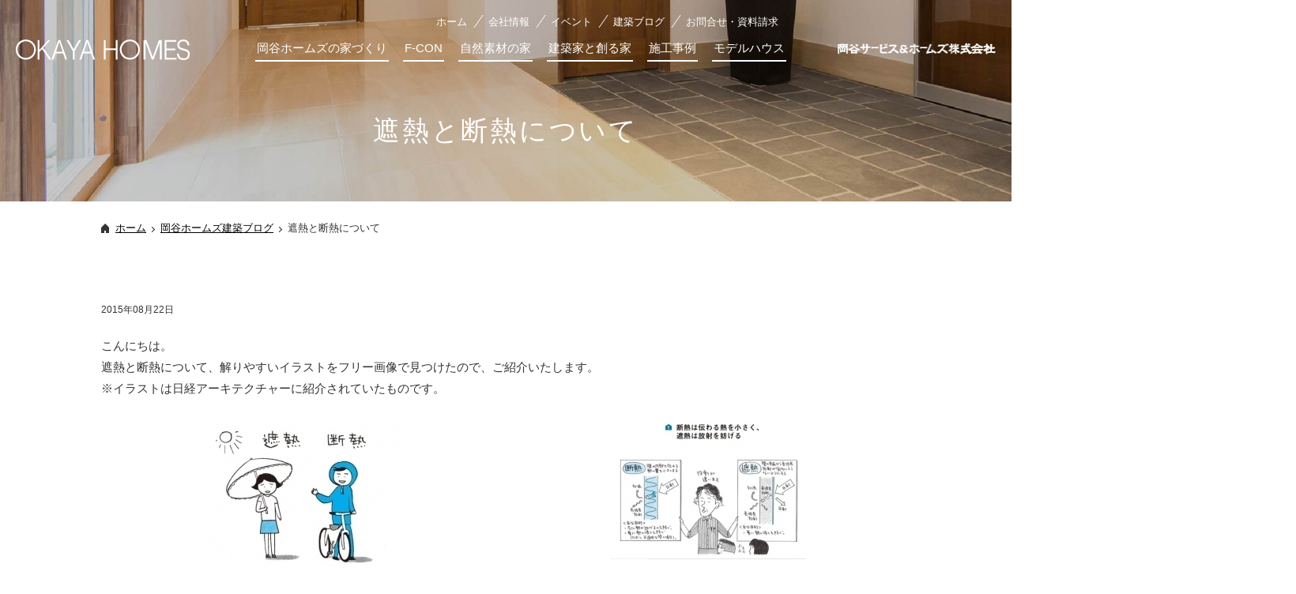

--- FILE ---
content_type: text/html; charset=UTF-8
request_url: https://www.okaya-homes.co.jp/blog/entry-3170.html
body_size: 5154
content:
<!DOCTYPE html>
<html lang="ja">
<head>
<meta charset="UTF-8">
<meta http-equiv="X-UA-Compatible" content="IE=edge">
<script src="/wp/wp-content/themes/okaya-homes/js/g_analytics.js"></script>
<title>遮熱と断熱について | F-CON・健康住宅・快適な注文住宅は愛知・名古屋の岡谷ホームズ</title>
<meta name="keywords" content="">
<meta name="Description" content="">
<meta name="format-detection" content="telephone=no">
<link rel="shortcut icon" href="/wp/wp-content/themes/okaya-homes/images/common/favicon.ico" />
<link href="/wp/wp-content/themes/okaya-homes/css/html5reset.css" rel="stylesheet" type="text/css">
<link href="/wp/wp-content/themes/okaya-homes/css/screen.css" rel="stylesheet">
<link href="/wp/wp-content/themes/okaya-homes/css/clearfix.css" rel="stylesheet">
<!--
ここに個別ページ用の外部CSSファイル読み込みが入ります。
※複数行可
-->
<meta name='robots' content='max-image-preview:large' />
<link rel='dns-prefetch' href='//s.w.org' />
<link rel='stylesheet' id='sbi_styles-css'  href='https://www.okaya-homes.co.jp/wp/wp-content/plugins/instagram-feed/css/sbi-styles.min.css?ver=6.1.6' type='text/css' media='all' />
<link rel='stylesheet' id='wp-block-library-css'  href='https://www.okaya-homes.co.jp/wp/wp-includes/css/dist/block-library/style.min.css?ver=5.8.12' type='text/css' media='all' />
<link rel="canonical" href="https://www.okaya-homes.co.jp/blog/entry-3170.html" />
<link rel='shortlink' href='https://www.okaya-homes.co.jp/?p=5167' />
</head>
<body class="blog-template-default single single-blog postid-5167 blog">
<div id="header-area">
	<header id="header">
		<div id="header-logo" class="normal-logo"><a href="/"><img class="img-switch" src="/wp/wp-content/themes/okaya-homes/images/common/header_logo_pc.png" alt="岡谷ホームズ"><img class="show-fixed" src="/wp/wp-content/themes/okaya-homes/images/common/header_logo_black_pc.png" alt="岡谷ホームズ"></a></div>
		<div id="header-logo" class="company-logo"><a href="/"><img class="img-switch" src="/wp/wp-content/themes/okaya-homes/images/common/header_logo_conpany_pc.png" alt="岡谷サービス&amp;ホームズ株式会社"><img class="show-fixed" src="/wp/wp-content/themes/okaya-homes/images/common/header_logo_conpany_black_pc.png" alt="岡谷サービス&amp;ホームズ株式会社"></a></div>
		<div id="header-logo-company" class="company-logo"><img src="/wp/wp-content/themes/okaya-homes/images/common/header_logo_conpany_pc.png" alt="岡谷サービス&amp;ホームズ株式会社"><img class="show-fixed" src="/wp/wp-content/themes/okaya-homes/images/common/header_logo_conpany_black_pc.png" alt="岡谷サービス&amp;ホームズ株式会社"></div>
		<nav id="gnav">
			<div id="header-nav-area">
				<ul>
					<li><a href="/">ホーム</a></li>
					<li><a href="/company/">会社情報</a></li>
					<li><a href="/event/">イベント</a></li>
					<li><a href="/blog/">建築ブログ</a></li>
					<li><a href="/contact/">お問合せ・資料請求</a></li>
				</ul>
			</div>
			<ul class="gnav_lv1">
				<li><span><a href="/concept/">岡谷ホームズの家づくり</a></span>
					<ul class="gnav_lv2">
						<li><a href="/concept/support/">アフターメンテナンス</a></li>
						<li><a href="/owner_only/maintenance/">メンテナンス・リフォーム</a></li>
					</ul>
				</li>
				<li><span><a href="/hikari/">F-CON</a></span></li>
				<li><span><a href="/material/">自然素材の家</a></span>
					<ul class="gnav_lv2">
						<li><a href="/material/sikkui/">漆喰</a></li>
						<li><a href="/material/wood/">無垢の木</a></li>
						<li><a href="/material/cellulose/">セルローズファイバー</a></li>
						<li><a href="/material/natural/">柿渋自然塗料</a></li>
					</ul>
				</li>
				<li><span><a href="/meister/">建築家と創る家</a></span></li>
				<li><span><a href="/construction/">施工事例</a></span>
					<ul class="gnav_lv2">
						<li><a href="/construction/style/sikkui/">漆喰の家</a></li>
						<li><a href="/construction/style/provance/">プロヴァンス</a></li>
						<li><a href="/construction/style/french/">フレンチ</a></li>
						<li><a href="/construction/style/simple/">シンプルモダン</a></li>
						<li><a href="/construction/style/american/">アメリカン</a></li>
						<li><a href="/construction/style/georgian/">ジョージアン</a></li>
						<li><a href="/construction/type/hikari/">F-CON</a></li>
						<li><a href="/construction/type/material/">自然素材</a></li>
						<li><a href="/construction/style/reform/">リフォーム</a></li>
					</ul>
				</li>
				<li><span><a href="/model/">モデルハウス</a></span>
					<ul class="gnav_lv2">
						<li><a href="/model/visitors/">モデルハウス来場予約</a></li>
					</ul>
				</li>
        <li class="show-fixed"><span><a href="/contact/">お問合せ・資料請求</a></span></li>
			</ul>
			<p id="toggle-nav" class="toggle-menu"><img class="menu" src="/wp/wp-content/themes/okaya-homes/images/common/toggle_btn.png" alt="メニュー"/> <img class="close" src="/wp/wp-content/themes/okaya-homes/images/common/toggle_btn_close.png" alt="閉じる"/></p>
			<div id="gnav-sp">
				<ul class="gnav-sp-lv1">
					<li><a href="/concept/">岡谷ホームズの家づくり</a>
						<ul class="gnav-sp-lv2">
							<li><a href="/concept/support/">アフターメンテナンス</a></li>
							<li><a href="/owner_only/maintenance/">メンテナンス・リフォーム</a></li>
						</ul>
					</li>
					<li><a href="/hikari/">F-CON</a></li>
					<li><a href="/material/">自然素材の家</a></li>
					<li><a href="/meister/">建築家と創る家</a></li>
					<li><a href="/construction/">施工事例</a>
						<ul class="gnav-sp-lv2">
							<li class="no-link">新築
								<ul>
									<li><a href="/construction/style/sikkui/">漆喰の家</a></li>
									<li><a href="/construction/style/provance/">プロヴァンス</a></li>
									<li><a href="/construction/style/french/">フレンチ</a></li>
									<li><a href="/construction/style/simple/">シンプルモダン</a></li>
									<li><a href="/construction/style/american/">アメリカン</a></li>
									<li><a href="/construction/style/georgian/">ジョージアン</a></li>
									<li><a href="/construction/type/hikari/">F-CON</a></li>
									<li><a href="/construction/type/material/">自然素材</a></li>
								</ul>
							</li>
							<li><a href="/construction/style/reform/">リフォーム</a></li>
						</ul>
					</li>
					<li><a href="/owner/">オーナー様の声</a></li>
					<li><a href="/model/">モデルハウス</a>
						<ul class="gnav-sp-lv2">
							<li><a href="/model/visitors/">モデルハウス来場予約</a></li>
						</ul>
					</li>
					<div class="nav-other">
						<li><a href="/company/">会社情報</a></li>
						<li><a href="/event/">イベント・内覧会</a></li>
						<li><a href="/blog/">岡谷ホームズ建築ブログ</a></li>
						<li><a href="/contact/">お問合せ・資料請求</a></li>
						<li><a href="/news/">お知らせ</a></li>
						<li><a href="/owner_only/">オーナー様専用ページ</a></li>
						<li><a href="/sitemap/">サイトマップ</a></li>
						<li><a href="/company/recruit/">採用情報</a></li>
						<li><a href="/privacy/">個人情報保護方針</a></li>
						<li><a href="/immunity/">免責事項</a></li>
					</div>
				</ul>
				<p class="closebtn">Close</p>
			</div>
			<div id="gnav-pickup-sp" class="pc-none">
				<ul>
					<li><a href="/construction/">施工事例</a></li>
					<li><a href="/contact/">お問合せ<br>
						資料請求</a></li>
					<li><a href="/model/#MODEL-MAP">モデルハウス<br>
						アクセスMAP</a></li>
				</ul>
			</div>
		</nav>
	</header>
</div>
<div id="content-area">
	<div id="h1-area">
		<h1><!-- InstanceBeginEditable name="h1" -->遮熱と断熱について<!-- InstanceEndEditable --></h1>
	</div>
	<div class="breadcrumb">
		<ul>
			<li class="home"><a href="/">ホーム</a></li>
			<!-- InstanceBeginEditable name="breadcrumb" --> 
			<li><a href="/blog/">岡谷ホームズ建築ブログ</a></li><!-- InstanceEndEditable -->
			<li>遮熱と断熱について</li>
		</ul>
	</div>

	<div id="content-wrap">
		<div id="main-content"><!-- InstanceBeginEditable name="main-content" -->
			<div class="date-cate-area">
				<p class="date">2015年08月22日</p>
				<p class="category">
									</p>
			</div>
			<div id="detail-content-area">
			<!-- コンテンツ start -->
			
					<p class="format01">こんにちは。<br />遮熱と断熱について、解りやすいイラストをフリー画像で見つけたので、ご紹介いたします。<br />※イラストは日経アーキテクチャーに紹介されていたものです。</p><hr class="clearHidden" /><div class="column-image-auto nocaption"><p><img src="/wp/wp-content/uploads/archives/003/201508/55d9847cece78.jpg" /></p></div><hr class="clearHidden" /><div class="column-image-auto nocaption"><p><img src="/wp/wp-content/uploads/archives/003/201508/55d9847d10efb.jpg" /></p></div><hr class="clearHidden" /><p class="format01">私は断熱について説明をするとき、冬場のダウンジャケットと同じ考え方であると思っています。<br />ダウンジャケット同様に、空気層のある空間で空気の移動を妨げて、内部の熱を逃がさないということです。これは、冬場には大変効果がありますね。<br /><br />しかし、名古屋市のように最高気温が30℃を超える日が年に80日前後ある地域では、建物が蓄熱した熱を建物内部へ熱伝導します。そうなると今度は断熱材の性能がよければ良いほど家の中は暑くなります。<br />夏にダウンジャケットは正直、きついですね。<br /><br />そうならないように遮熱が必要になってきます。</p><hr class="clearHidden" /><div class="column-image-auto"><p><img src="/wp/wp-content/uploads/archives/003/201508/large-55d988b4567d0.jpg" /></p><p class="caption">遮熱住宅の内部</p></div><hr class="clearHidden" /><p class="format01">遮熱をすると、一般的な断熱だけの住宅と比べて、室内の温度が3℃~4℃ほど低くなります。<br />そのため、エアコンなどの冷房機器ばかりに頼らなくても、快適に過ごすことが出来ます。</p><hr class="clearHidden" /><p class="format01">名古屋の暑さにお困りの皆様、<br />岡谷ホームズのモデルハウスのご来場下さい。<br />信州の高原の様な清々しさを体感出来ます。</p>
			<!-- コンテンツ end -->
			</div>




			<div class="link-ichiran">
				<p><a href="/blog/">岡谷ホームズ建築ブログ一覧</a></p>
			</div>

		<!-- InstanceEndEditable --></div>
	</div>

	<div id="footer-link-bn-area">
		<div class="pattern1-1">
			<div class="left-col"> <a href="/model/">
				<figure><img src="/wp/wp-content/themes/okaya-homes/images/common/footer_bn_yoyaku.jpg" alt=""></figure>
				<div class="model">
					<p>モデルハウスの<br>
						ご案内</p>
					<p class="yoyaku">来場予約</p>
				</div>
			</a></div>
			<div class="right-col"> <a href="/contact/">
				<figure><img src="/wp/wp-content/themes/okaya-homes/images/common/footer_bn_contanct.jpg" alt=""></figure>
				<div class="contact">
					<p>お問合せ<br>
						資料請求</p>
				</div>
			</a></div>
		</div>
	</div>
</div>
<footer>
	<div id="footer-nav-area">
		<div id="footer-nav">
			<div id="footer-logo-area">
				<p id="footer-logo"><img src="/wp/wp-content/themes/okaya-homes/images/common/footer_logo.png" alt="岡谷サービス&amp;ホームズ株式会社"></p>
				<p id="txt">「OKAYA HOMES」は岡谷サービス＆ホームズ株式会社の住宅ブランド名です。</p>
			</div>
			<div class="col-area">
				<div class="col">
					<ul class="footer-nav-list">
						<li><a href="/concept/">岡谷ホームズの家づくり</a>
							<ul>
								<li><a href="/concept/support/">アフターメンテナンス</a></li>
								<li><a href="/owner_only/maintenance/">メンテナンス・リフォーム</a></li>
							</ul>
						</li>
						<li><a href="/hikari/">F-CON</a></li>
						<li><a href="/material/">自然素材の家</a>
							<ul>
								<li><a href="/material/sikkui/">漆喰</a></li>
								<li><a href="/material/wood/">無垢の木</a></li>
								<li><a href="/material/cellulose/">セルローズファイバー</a></li>
								<li><a href="/material/natural/">柿渋自然塗料</a></li>
							</ul>
						</li>
						<li><a href="/meister/">建築家と創る家</a></li>
					</ul>
				</div>
				<div class="col">
					<ul class="footer-nav-list">
						<li><a href="/construction/">施工事例</a>
							<ul>
								<li>新築
									<ul>
										<li><a href="/construction/style/sikkui/">漆喰の家</a></li>
										<li><a href="/construction/style/provance/">プロヴァンス</a></li>
										<li><a href="/construction/style/french/">フレンチ</a></li>
										<li><a href="/construction/style/simple/">シンプルモダン</a></li>
										<li><a href="/construction/style/american/">アメリカン</a></li>
										<li><a href="/construction/style/georgian/">ジョージアン</a></li>
										<li><a href="/construction/type/hikari/">F-CON(光冷暖)</a></li>
										<li><a href="/construction/type/material/">自然素材</a></li>
									</ul>
								</li>
								<li><a href="/construction/style/reform/">リフォーム</a></li>
							</ul>
						</li>
						<li><a href="/owner/">オーナー様の声</a></li>
					</ul>
				</div>
				<div class="col">
					<ul class="footer-nav-list">
						<li><a href="/model/">モデルハウス</a>
							<ul>
								<li><a href="/model/visitors/">モデルハウス来場予約</a></li>
							</ul>
						</li>
						<li><a href="/company/">会社情報</a>
							<ul>
								<li><a href="/company/principle/">企業理念</a></li>
								<li><a href="/company/about/">会社概要</a></li>
								<li><a href="/company/recruit/">採用情報</a></li>
							</ul>
						</li>
						<li><a href="/event/">イベント・内覧会</a></li>
						<li><a href="/blog/">岡谷ホームズ建築ブログ</a></li>
						<li><a href="/contact/">お問合せ・資料請求</a></li>
						<li><a href="/news/">お知らせ</a></li>
						<li class="owner"><a href="/owner_only/">オーナー様専用ページ</a></li>
					</ul>
				</div>
				<div class="col footer-nav-bn-area">
					<ul class="footer-nav-bn">
						<li><a href="https://www.instagram.com/okayahomes/" target="_blank"><img src="/wp/wp-content/themes/okaya-homes/images/common/fotter_bn_instagram.png" alt="instagram"></a></li>
						<li><a href="https://www.youtube.com/channel/UCwKVY7NJnsz2MtuxVNMZKxQ" target="_blank"><img class="sp-none" src="/wp/wp-content/themes/okaya-homes/images/common/bnr_s_yt_pc.png" alt="岡谷ホームズYouTubeチャンネル" width="219" height="55"><img class="pc-none" src="/wp/wp-content/themes/okaya-homes/images/common/bnr_s_yt_sp.png" alt="岡谷ホームズYouTubeチャンネル" width="330" height="83"></a></li>
						<li><a href="http://www.okaya.co.jp/network/" target="_blank"><img src="/wp/wp-content/themes/okaya-homes/images/common/fotter_bn_group.png" alt="岡谷グループ"></a></li>
					</ul>
          <ul class="list mb2em">
            <li><a href="https://www.2x4assoc.or.jp/" target="_blank">ツーバイフォー</a></li>
            <li><a href="https://www.a-hikari.com/" target="_blank">F-CON</a></li>
          </ul>
					<ul class="footer-nav-bn">
						<li class="bnr-aflac"><a href="https://www.aflac.co.jp/corp/esg/mesena/aya/activity/" target="_blank"><img src="/wp/wp-content/themes/okaya-homes/images/company/image_aflac.jpg" alt="アフラック・キッズサポートシステム" width="280" /></a></li>
					</ul>
				</div>
			</div>
		</div>
	</div>
	<div id="footer-address-area">
		<div id="footer-address"><img src="/wp/wp-content/themes/okaya-homes/images/common/footer_logo_company.png" alt="岡谷サービス&amp;ホームズ株式会社">
			<address>
			〒460-0008 愛知県名古屋市中区栄二丁目4番18号
			</address>
		</div>
	</div>
	<div id="copyright-area">
		<ul id="footer-nav-list2">
			<li><a href="/sitemap/">サイトマップ</a></li>
			<li><a href="/company/recruit/">採用情報</a></li>
			<li><a href="/privacy/">個人情報保護方針</a></li>
			<li><a href="/immunity/">免責事項</a></li>
		</ul>
		<p id="copyright">Copyright &copy; okaya service &amp; homes, All Rights Reserved.</p>
	</div>
</footer>
<div id="totop"><a href="#header-area"><img src="/wp/wp-content/themes/okaya-homes/images/common/icon_pagetop.png" alt="ページの上部へ"/></a></div>
<script src="//ajax.googleapis.com/ajax/libs/jquery/1.11.3/jquery.min.js"></script> 
<script src="/wp/wp-content/themes/okaya-homes/js/jquery.matchHeight.js"></script> 
<script src="/wp/wp-content/themes/okaya-homes/js/script.js"></script>
<!--
ここに個別ページ用の外部JSファイル読み込みや、スクリプトの記述が入ります。
※複数行可
-->
<!-- Instagram Feed JS -->
<script type="text/javascript">
var sbiajaxurl = "https://www.okaya-homes.co.jp/wp/wp-admin/admin-ajax.php";
</script>
</body>
</html>